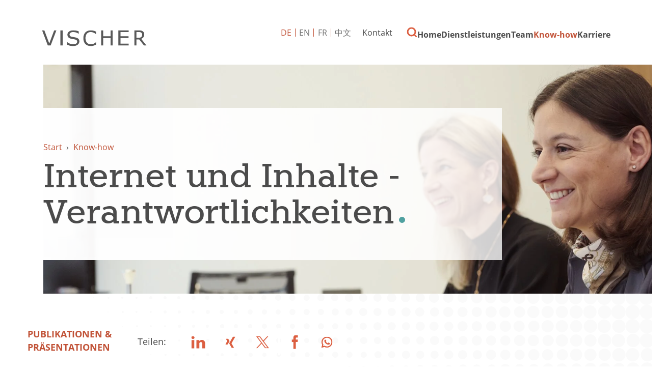

--- FILE ---
content_type: text/html; charset=utf-8
request_url: https://www.vischer.com/know-how/publikationen-praesentationen/internet-und-inhalte-verantwortlichkeiten-33434/
body_size: 7409
content:
<!DOCTYPE html> <html dir="ltr" lang="de" prefix="og: http://ogp.me/ns#"> <head> <meta charset="utf-8"> <!-- Designed & Developed by Liquid Light (https://www.liquidlight.co.uk) This website is powered by TYPO3 - inspiring people to share! TYPO3 is a free open source Content Management Framework initially created by Kasper Skaarhoj and licensed under GNU/GPL. TYPO3 is copyright 1998-2026 of Kasper Skaarhoj. Extensions are copyright of their respective owners. Information and contribution at https://typo3.org/ --> <link rel="icon" href="/typo3conf/ext/vischer/Resources/Public/Images/favicon.ico" type="image/vnd.microsoft.icon"> <title>Internet und Inhalte - Verantwortlichkeiten - VISCHER</title> <meta http-equiv="x-ua-compatible" content="IE=edge" /> <meta name="generator" content="TYPO3 CMS" /> <meta name="description" content="19. Juni 2000 - Geschäftsplattform Internet, sima/ZIK / Forum für Kommunikationsrecht" /> <meta name="viewport" content="width=device-width, initial-scale=1" /> <meta name="robots" content="index,follow" /> <meta property="og:type" content="article" /> <meta property="og:title" content="Internet und Inhalte - Verantwortlichkeiten" /> <meta property="og:description" content="19. Juni 2000 - Geschäftsplattform Internet, sima/ZIK / Forum für Kommunikationsrecht" /> <meta name="twitter:title" content="Internet und Inhalte - Verantwortlichkeiten" /> <meta name="twitter:card" content="summary_large_image" /> <meta name="twitter:description" content="19. Juni 2000 - Geschäftsplattform Internet, sima/ZIK / Forum für Kommunikationsrecht" /> <meta property="search:taxonomy:types" content="[{&quot;id&quot;:&quot;2107&quot;,&quot;title&quot;:&quot;Publikationen &amp; Pr\u00e4sentationen&quot;}]" /> <link rel="stylesheet" href="/typo3temp/assets/compressed/merged-9299c6ed774e2f50a3ca28d3aa53b382-2edd390307b999518485e1eda60fbdbb.css.gzip?1769429278" media="screen"> <link rel="stylesheet" href="/typo3temp/assets/compressed/merged-d391c719946a82222307b39c36368919-6433901e7db832a4d7a5f88c46a3c231.css.gzip?1769429278" media="print"> <script>
/*<![CDATA[*/
/*TS_inlineJS*/
function onRecaptchaSubmit() { document.querySelectorAll('[data-callback="onRecaptchaSubmit"]')[0].form.submit(); return false; }
document.documentElement.className+=' hasJs';(function(w,d){w.errorQ=[];w.onerror=function(m,f,l){errorQ.push({m:m,f:f,l:l});return true}})(window,document);(function(w,d,u){w.readyQ=[];w.bindReadyQ=[];function p(x,y){if(x=="ready"){w.bindReadyQ.push(y);}else{w.readyQ.push(x);}};var a={ready:p,bind:p};w.$=w.jQuery=function(f){if(f===d||f===u){return a}else{p(f)}}})(window,document);
document.documentElement.className+=' hasJs';
if(localStorage['EXT:CustomFonts'] && localStorage['EXT:CustomFonts'] === 'Loaded') {document.documentElement.className += ' fontsLoaded';};
if(navigator.serviceWorker)navigator.serviceWorker.register('/sw.js', {scope:'/'});

/*]]>*/
</script> <link rel="alternate" type="application/rss+xml" title="Publikationen &amp; Präsentationen (RSS 2.0)" href="https://www.vischer.com/know-how/publikationen-praesentationen/rss"> <link rel="alternate" type="application/rss+xml" title="VISCHER Neuigkeiten (RSS 2.0)" href="https://www.vischer.com/know-how/vischer-neuigkeiten/rss"> <link rel="alternate" type="application/rss+xml" title="Deals &amp; Cases (RSS 2.0)" href="https://www.vischer.com/know-how/deals-cases/rss"> <link rel="alternate" type="application/rss+xml" title="Events (RSS 2.0)" href="https://www.vischer.com/know-how/events/rss"> <link rel="alternate" type="application/rss+xml" title="Videos Webinare (RSS 2.0)" href="https://www.vischer.com/know-how/videos-webinare/rss"> <link rel="alternate" type="application/rss+xml" title="Offene Stellen (RSS 2.0)" href="https://www.vischer.com/karriere/offene-stellen/rss"> <link rel="alternate" type="application/rss+xml" title="Blog (RSS 2.0)" href="https://www.vischer.com/know-how/blog/rss"> <link rel="search" type="application/opensearchdescription+xml" title="VISCHER" href="https://www.vischer.com/open-search"><script>if(localStorage['EXT:CustomFonts'] && localStorage['EXT:CustomFonts'] === 'Loaded') {document.documentElement.className += ' fontsLoaded';}</script><link rel="dns-prefetch" href="https://www.googletagmanager.com"> <link rel="preconnect" crossorigin href="https://www.googletagmanager.com"><script>window.dataLayer = window.dataLayer || [];
function gtag(){dataLayer.push(arguments);}
gtag('consent', 'default', {'ad_storage': 'denied','ad_user_data': 'denied','ad_personalization': 'denied','analytics_storage': 'denied','functionality_storage': 'denied','personalization_storage': 'denied','security_storage': 'granted'});</script><script>(function(w,d,s,l,i){w[l]=w[l]||[];w[l].push({'gtm.start':
new Date().getTime(),event:'gtm.js'});var f=d.getElementsByTagName(s)[0],
j=d.createElement(s),dl=l!='dataLayer'?'&l='+l:'';j.async=true;j.src=
'https://www.googletagmanager.com/gtm.js?id='+i+dl;f.parentNode.insertBefore(j,f);
})(window,document,'script','dataLayer','GTM-WNNDLNK');</script><script>gtag('consent', 'update', {'ad_storage': 'granted','ad_user_data': 'granted','ad_personalization': 'granted','analytics_storage': 'granted','functionality_storage': 'granted','personalization_storage': 'granted'});</script><link rel="manifest" href="https://www.vischer.com/manifest.webmanifest"><meta name="theme-color" content="#2e807d"> <link rel="canonical" href="https://www.vischer.com/know-how/publikationen-praesentationen/internet-und-inhalte-verantwortlichkeiten-33434/"/> <link rel="alternate" hreflang="de" href="https://www.vischer.com/know-how/publikationen-praesentationen/internet-und-inhalte-verantwortlichkeiten-33434/"/> <link rel="alternate" hreflang="en" href="https://www.vischer.com/en/knowledge/publications-presentations/internet-und-inhalte-verantwortlichkeiten-33434/"/> <link rel="alternate" hreflang="zh" href="https://www.vischer.com/zh/%E4%B8%93%E4%B8%9A%E7%9F%A5%E8%AF%86/%E5%87%BA%E7%89%88%E7%89%A9%E6%BC%94%E8%AE%B2/internet-und-inhalte-verantwortlichkeiten-33434/"/> <link rel="alternate" hreflang="fr" href="https://www.vischer.com/fr/savoir-faire/publications-et-presentations/internet-und-inhalte-verantwortlichkeiten-33434/"/> <link rel="alternate" hreflang="x-default" href="https://www.vischer.com/know-how/publikationen-praesentationen/internet-und-inhalte-verantwortlichkeiten-33434/"/> </head> <body class="newsSinglePage publicationSinglePage" itemscope itemtype="https://schema.org/WebPage"> <noscript><iframe src="https://www.googletagmanager.com/ns.html?id=GTM-WNNDLNK" height="0" width="0" style="display:none;visibility:hidden"></iframe></noscript> <div class="page" id="top"> <header> <div class="container"> <div class="logo"> <div class="wrapper"> <a title="VISCHER - Innovative Schweizer Anwaltskanzlei" href="https://www.vischer.com/"> <img title="VISCHER" alt="VISCHER" src="/typo3temp/assets/_processed_/b/c/csm_logo_print_152c325ba8.png" width="300" height="47" /> </a> </div> </div> <nav class="mobileNavigation"> <ul> <li class="menu" data-target='.navigationWrapper'> <span>Menu</span> </li> </ul> </nav> <div class="navigationWrapper"> <div id="search"> <form action="/suche/" method="get" itemprop="potentialAction" itemscope itemtype="https://schema.org/SearchAction" role="search"> <fieldset> <legend>Seite durchsuchen</legend> <label> <span>Schlüsselbegriff(e) suchen: </span> <input name="query" placeholder="Suchbegriff…" itemprop="query-input" type="search" size="20" autocomplete="off" aria-label="Schlüsselbegriff(e) suchen" > </label> <button class="search" title="Suche"> <span>Suche</span> </button> </fieldset> </form> </div> <div class="localisationNavigation"> <div class="wrapper"> <ul class="navigation horizontal" role="list"><li class="active first"><a href="/know-how/publikationen-praesentationen/internet-und-inhalte-verantwortlichkeiten-33434/" title="Article" class="active"><span>DE</span></a></li><li><a href="/en/knowledge/publications-presentations/internet-und-inhalte-verantwortlichkeiten-33434/" title="Article"><span>EN</span></a></li><li><a href="/fr/savoir-faire/publications-et-presentations/internet-und-inhalte-verantwortlichkeiten-33434/" title="Article"><span>FR</span></a></li><li class="last"><a href="/zh/%E4%B8%93%E4%B8%9A%E7%9F%A5%E8%AF%86/%E5%87%BA%E7%89%88%E7%89%A9%E6%BC%94%E8%AE%B2/internet-und-inhalte-verantwortlichkeiten-33434/" title="Article"><span>中文</span></a></li></ul> </div> </div> <nav class="primaryNavigation" aria-label="Navigation"> <div class="wrapper"> <ul role="list" class="navigation horizontal"> <li class=" "> <a href="/" class="" title="SWISS LAW AND TAX" > <span>Home</span> </a> </li> <li class="hasChildren megaNav "> <a href="/dienstleistungen/" class="" title="Dienstleistungen" > <span>Dienstleistungen</span> </a> <div class="subNavWrapper" role="list"> <div class="abstract"> <h3><a href="/dienstleistungen/">Dienstleistungen</a></h3> <p class="button"><a href="/dienstleistungen/">Dienstleistungen</a></p> </div> <ul class="subNav" role="list"> <li class=" "> <a href="/dienstleistungen/anwaltsrecht/" class="" title="Anwaltsrecht" > <span>Anwaltsrecht</span> </a> </li> <li class=" "> <a href="/dienstleistungen/arbeitsrecht/" class="" title="Arbeitsrecht" > <span>Arbeitsrecht</span> </a> </li> <li class=" "> <a href="/dienstleistungen/banken-und-finanzmarktrecht/" class="" title="Banken- und Finanzmarktrecht" > <span>Banken- und Finanzmarktrecht</span> </a> </li> <li class=" "> <a href="/dienstleistungen/berufliche-vorsorge-sozialversicherungsrecht/" class="" title="Berufliche Vorsorge, Sozialversicherungsrecht" > <span>Berufliche Vorsorge, Sozialversicherungsrecht</span> </a> </li> <li class=" "> <a href="/dienstleistungen/china-desk/" class="" title="China Desk" > <span>China Desk</span> </a> </li> <li class=" "> <a href="/dienstleistungen/data-privacy/" class="" title="Data &amp; Privacy" > <span>Data &amp; Privacy</span> </a> </li> <li class=" "> <a href="/dienstleistungen/energie/" class="" title="Energie" > <span>Energie</span> </a> </li> <li class=" "> <a href="/dienstleistungen/gesellschafts-und-handelsrecht/" class="" title="Gesellschafts - und Handelsrecht" > <span>Gesellschafts- und Handelsrecht</span> </a> </li> <li class=" "> <a href="/dienstleistungen/gesundheitswesen/" class="" title="Gesundheitswesen" > <span>Gesundheitswesen</span> </a> </li> <li class="hasChildren "> <a href="/dienstleistungen/immaterialgueterrecht/" class="" title="Immaterialgüterrecht" > <span>Immaterialgüterrecht</span> </a> <div class="subNavWrapper" role="list"> <div class="abstract"> <h3><a href="/dienstleistungen/immaterialgueterrecht/">Immaterialgüterrecht</a></h3> <p class="button"><a href="/dienstleistungen/immaterialgueterrecht/">Immaterialgüterrecht</a></p> </div> <ul class="subNav" role="list"> <li class=" "> <a href="/dienstleistungen/immaterialgueterrecht/vischer-trademarks/" class="" title="VISCHER Trademarks" > <span>VISCHER Trademarks</span> </a> </li> </ul> </div> </li> <li class=" "> <a href="/dienstleistungen/immigration/" class="" title="Immigration" > <span>Immigration</span> </a> </li> <li class=" "> <a href="/dienstleistungen/immobilien/" class="" title="Immobilien" > <span>Immobilien</span> </a> </li> <li class=" "> <a href="/dienstleistungen/informations-und-kommunikationsrecht/" class="" title="Informations- und Kommunikationsrecht" > <span>Informations- und Kommunikationsrecht</span> </a> </li> <li class=" "> <a href="/dienstleistungen/internationale-rechtshilfe/" class="" title="Internationale Rechtshilfe" > <span>Internationale Rechtshilfe</span> </a> </li> <li class=" "> <a href="/dienstleistungen/investigations-ediscovery/" class="" title="Investigations &amp; eDiscovery" > <span>Investigations &amp; eDiscovery</span> </a> </li> <li class=" "> <a href="/dienstleistungen/kartell-und-wettbewerbsrecht/" class="" title="Kartell- und Wettbewerbsrecht" > <span>Kartell- und Wettbewerbsrecht</span> </a> </li> <li class="hasChildren "> <a href="/dienstleistungen/life-sciences-pharma-biotechnologie/" class="" title="Life Sciences, Pharma, Biotechnologie" > <span>Life Sciences, Pharma, Biotechnologie</span> </a> <div class="subNavWrapper" role="list"> <div class="abstract"> <h3><a href="/dienstleistungen/life-sciences-pharma-biotechnologie/">Life Sciences, Pharma, Biotechnologie</a></h3> <p class="button"><a href="/dienstleistungen/life-sciences-pharma-biotechnologie/">Life Sciences, Pharma, Biotechnologie</a></p> </div> <ul class="subNav" role="list"> <li class=" "> <a href="/dienstleistungen/life-sciences-pharma-biotechnologie/transaktionen-und-finanzierungen/" class="" title="Transaktionen und Finanzierungen" > <span>Transaktionen und Finanzierungen</span> </a> </li> <li class=" "> <a href="/dienstleistungen/life-sciences-pharma-biotechnologie/ip-themen-partnerschaft-und-kommerzialisierung/" class="" title="IP-Themen, Partnerschaft und Kommerzialisierung" > <span>IP-Themen, Partnerschaft und Kommerzialisierung</span> </a> </li> <li class=" "> <a href="/dienstleistungen/life-sciences-pharma-biotechnologie/regulatorische-und-administrative-verfahren-sowie-compliance/" class="" title="Regulatorische und administrative Verfahren sowie Compliance" > <span>Regulatorische und administrative Verfahren sowie Compliance</span> </a> </li> <li class=" "> <a href="/dienstleistungen/life-sciences-pharma-biotechnologie/china-life-sciences/" class="" title="China Life Sciences" > <span>China Life Sciences</span> </a> </li> <li class=" "> <a href="/dienstleistungen/life-sciences-pharma-biotechnologie/zusaetzliche-dienstleistungen/" class="" title="Zusätzliche Dienstleistungen" > <span>Zusätzliche Dienstleistungen</span> </a> </li> <li class=" "> <a href="/dienstleistungen/life-sciences-pharma-biotechnologie/warum-fokussiert-vischer-auf-life-sciences/" class="" title="Warum fokussiert VISCHER auf Life Sciences?" > <span>Warum fokussiert VISCHER auf Life Sciences?</span> </a> </li> </ul> </div> </li> <li class=" "> <a href="/dienstleistungen/medien-und-unterhaltung/" class="" title="Medien und Unterhaltung" > <span>Medien und Unterhaltung</span> </a> </li> <li class=" "> <a href="/dienstleistungen/mergers-acquisitions/" class="" title="Mergers &amp; Acquisitions" > <span>Mergers &amp; Acquisitions</span> </a> </li> <li class=" "> <a href="/dienstleistungen/notariat/" class="" title="Notariat" > <span>Notariat</span> </a> </li> <li class=" "> <a href="/dienstleistungen/private-equity-venture-capital/" class="" title="Private Equity &amp; Venture Capital" > <span>Private Equity &amp; Venture Capital</span> </a> </li> <li class=" "> <a href="/dienstleistungen/privatkunden/" class="" title="Privatkunden" > <span>Privatkunden</span> </a> </li> <li class="hasChildren "> <a href="/dienstleistungen/prozessfuehrung-und-schiedsgerichtsbarkeit/" class="" title="Prozessführung und Schiedsgerichtsbarkeit" > <span>Prozessführung und Schiedsgerichtsbarkeit</span> </a> <div class="subNavWrapper" role="list"> <div class="abstract"> <h3><a href="/dienstleistungen/prozessfuehrung-und-schiedsgerichtsbarkeit/">Prozessführung und Schiedsgerichtsbarkeit</a></h3> <p class="button"><a href="/dienstleistungen/prozessfuehrung-und-schiedsgerichtsbarkeit/">Prozessführung und Schiedsgerichtsbarkeit</a></p> </div> <ul class="subNav" role="list"> <li class=" "> <a href="/dienstleistungen/prozessfuehrung-und-schiedsgerichtsbarkeit/schiedsgerichtsbarkeit-1/" class="" title="Schiedsgerichtsbarkeit" > <span>Schiedsgerichtsbarkeit</span> </a> </li> <li class=" "> <a href="/dienstleistungen/prozessfuehrung-und-schiedsgerichtsbarkeit/prozessfuehrung-vor-staatlichen-gerichten-1/" class="" title="Prozessführung vor staatlichen Gerichten" > <span>Prozessführung vor staatlichen Gerichten</span> </a> </li> <li class=" "> <a href="/dienstleistungen/prozessfuehrung-und-schiedsgerichtsbarkeit/vermoegensbeschlaege-und-arrest-1/" class="" title="Vermögensbeschläge und Arrest​​​​​​​" > <span>Vermögensbeschläge und Arrest​​​​​​​</span> </a> </li> </ul> </div> </li> <li class=" "> <a href="/dienstleistungen/public-sector-und-regulatory/" class="" title="Public Sector und Regulatory" > <span>Public Sector und Regulatory</span> </a> </li> <li class=" "> <a href="/dienstleistungen/restrukturierung-und-insolvenz/" class="" title="Restrukturierung und Insolvenz" > <span>Restrukturierung und Insolvenz</span> </a> </li> <li class=" "> <a href="/dienstleistungen/sportrecht/" class="" title="Sportrecht" > <span>Sportrecht</span> </a> </li> <li class=" "> <a href="/dienstleistungen/startup-desk/" class="" title="Startup Desk" > <span>Startup Desk</span> </a> </li> <li class=" "> <a href="/dienstleistungen/steuern/" class="" title="Steuern" > <span>Steuern</span> </a> </li> <li class=" "> <a href="/dienstleistungen/environmental-social-and-governance-esg/" class="" title="Environmental, Social and Governance (ESG)" > <span>Environmental, Social and Governance (ESG)</span> </a> </li> <li class=" "> <a href="/dienstleistungen/transport-luftfahrt-raumfahrt/" class="" title="Transport/ Luftfahrt/ Raumfahrt" > <span>Transport/Luftfahrt/Raumfahrt</span> </a> </li> <li class=" "> <a href="/dienstleistungen/versicherungswesen/" class="" title="Versicherungswesen" > <span>Versicherungswesen</span> </a> </li> <li class=" "> <a href="/dienstleistungen/wirtschaftsstrafrecht/" class="" title="Wirtschaftsstrafrecht" > <span>Wirtschaftsstrafrecht</span> </a> </li> </ul> </div> </li> <li class="hasChildren "> <a href="/team/" class="" title="Lernen Sie unser Team kennen" > <span>Team</span> </a> <div class="subNavWrapper" role="list"> <div class="abstract"> <h3><a href="/team/">Team</a></h3> <p class="button"><a href="/team/">Team</a></p> </div> <ul class="subNav" role="list"> <li class=" "> <a href="/team/ueber-uns/" class="" title="Über uns" > <span>Über uns</span> </a> </li> <li class=" "> <a href="/team/teammitglieder-finden/" class="" title="Teammitglieder finden" > <span>Teammitglieder finden</span> </a> </li> <li class=" "> <a href="/team/geschichte/" class="" title="Geschichte" > <span>Geschichte</span> </a> </li> <li class=" "> <a href="/team/pro-bono/" class="" title="Pro Bono" > <span>Pro Bono</span> </a> </li> </ul> </div> </li> <li class="hasChildren menuCTA active "> <a href="/know-how/" class="active " title="Know-how" > <span>Know-how</span> </a> <div class="subNavWrapper" role="list"> <div class="abstract"> <h3><a href="/know-how/">Know-how</a></h3> <p class="button"><a href="/know-how/">Know-how</a></p> </div> <ul class="subNav" role="list"> <li class=" "> <a href="/know-how/vischer-neuigkeiten/" class="" title="VISCHER Neuigkeiten" > <span>VISCHER Neuigkeiten</span> </a> </li> <li class="hasChildren "> <a href="/know-how/events/" class="" title="Events" > <span>Events</span> </a> <div class="subNavWrapper" role="list"> <div class="abstract"> <h3><a href="/know-how/events/">Events</a></h3> <p class="button"><a href="/know-how/events/">Events</a></p> </div> <ul class="subNav" role="list"> <li class=" "> <a href="/know-how/events/fruehere-events/" class="" title="Frühere Events" > <span>Frühere Events</span> </a> </li> </ul> </div> </li> <li class=" "> <a href="/know-how/videos-webinare/" class="" title="Videos Webinare" > <span>Videos Webinare</span> </a> </li> <li class=" "> <a href="/know-how/blog/" class="" title="Blog" > <span>Blog</span> </a> </li> <li class=" active current "> <a href="/know-how/publikationen-praesentationen/" class="active current " title="Publikationen &amp; Präsentationen" > <span>Publikationen &amp; Präsentationen</span> </a> </li> <li class=" "> <a href="/know-how/deals-cases/" class="" title="Deals &amp; Cases" > <span>Deals &amp; Cases</span> </a> </li> <li class=" "> <a href="/know-how/vischer-legal-innovation-lab/" class="" title="VISCHER Legal Innovation Lab" > <span>VISCHER Legal Innovation Lab</span> </a> </li> <li class=" "> <a href="/kuenstliche-intelligenz/" class="" title="Künstliche Intelligenz" > <span>Künstliche Intelligenz</span> </a> </li> <li class="hasChildren "> <a href="/red-ink/" class="" title="Red Ink" > <span>Red Ink</span> </a> <div class="subNavWrapper" role="list"> <div class="abstract"> <h3><a href="/red-ink/">Red Ink</a></h3> <p class="button"><a href="/red-ink/">Red Ink</a></p> </div> <ul class="subNav" role="list"> <li class=" "> <a href="/red-ink/danke/" class="" title="Danke" > <span>Danke</span> </a> </li> <li class=" "> <a href="/red-ink/abonnement-erfolgreich/" class="" title="Abonnement erfolgreich" > <span>Abonnement erfolgreich</span> </a> </li> <li class=" "> <a href="/red-ink/unsubscribe/" class="" title="Unsubscribe" > <span>Unsubscribe</span> </a> </li> </ul> </div> </li> <li class=" "> <a href="/know-how/abonnieren-sie-blog-und-news-updates/" class="" title="Abonnieren Sie Blog- und News-Updates" > <span>Abonnieren Sie Blog- und News-Updates</span> </a> </li> </ul> </div> </li> <li class="hasChildren "> <a href="/karriere/" class="" title="Karriere" > <span>Karriere</span> </a> <div class="subNavWrapper" role="list"> <div class="abstract"> <h3><a href="/karriere/">Karriere</a></h3> <p class="button"><a href="/karriere/">Karriere</a></p> </div> <ul class="subNav" role="list"> <li class=" "> <a href="/karriere/offene-stellen/" class="" title="Offene Stellen" > <span>Offene Stellen</span> </a> </li> <li class=" "> <a href="/karriere/arbeiten-bei-vischer/" class="" title="Arbeiten bei VISCHER" > <span>Arbeiten bei VISCHER</span> </a> </li> <li class=" "> <a href="/karriere/laufbahnkonzept/" class="" title="Laufbahnkonzept" > <span>Laufbahnkonzept</span> </a> </li> <li class=" "> <a href="/karriere/studierende-absolventinnen-und-absolventen/" class="" title="Studierende &amp; Absolventinnen und Absolventen" > <span>Studierende &amp; Absolventinnen und Absolventen</span> </a> </li> <li class=" "> <a href="/karriere/online-bewerbung/" class="" title="Online Bewerbung" > <span>Online Bewerbung</span> </a> </li> <li class=" "> <a href="/karriere/karriere-kontakt/" class="" title="Karriere Kontakt" > <span>Karriere Kontakt</span> </a> </li> </ul> </div> </li> </ul> </div> </nav> <nav class="contactNavigation" aria-label="Navigation"> <div class="wrapper"> <ul role="list" class="navigation horizontal"> <li class=" "> <a href="/kontakt/" class="" title="Kontaktdaten und Bürostandorte" > <span>Kontakt</span> </a> </li> <li class=" "> <a href="/suche/" class="" title="Suche" > <span>Suche</span> </a> </li> </ul> </div> </nav> </div> <div class="jsOverlay overlay"> <div class="overlayWrapper"> <div class="overlayClose"> <span>Close</span> </div> <div class="overlayIntro"> <span>Wonach suchen Sie?</span> </div> <div id="searchModal" class="searchModal"> <form action="/suche/" method="get" itemprop="potentialAction" itemscope itemtype="https://schema.org/SearchAction" role="search"> <fieldset> <legend>Seite durchsuchen</legend> <label> <span>Schlüsselbegriff(e) suchen: </span> <input name="query" placeholder="Suchbegriff…" itemprop="query-input" type="text" size="20" autocomplete="off" aria-label="Schlüsselbegriff(e) suchen" > </label> <button class="search" title=""> <span></span> </button> </fieldset> </form> </div> </div> </div> </div> </header> <main id="content"> <div class="container"> <!--TYPO3SEARCH_begin--> <div class="pageLayout oneColumnPage"> <div class="wrapper"> <div class="pageRow contentHeader header"> <div class="wrapper"> <div class="bannerWrap"> <div class="banner"> <div class="bannerInner" style="background-image: url('/fileadmin/_processed_/d/0/csm_14774_b5ee590ec1.jpeg');"></div><div class="bannerInner" style="background-image: url('/fileadmin/_processed_/b/2/csm_15533_4df771a4dc.jpeg');"></div> <div class="bannerContent"> <div class="breadcrumb"> <div class="wrapper"> <ol itemprop="breadcrumb" itemscope itemtype="http://schema.org/BreadcrumbList"> <li itemprop="itemListElement" itemscope itemtype="http://schema.org/ListItem"> <meta itemprop="position" content="1"> <a href="/" itemprop="item"> <span itemprop="name"> Start </span> </a> </li> <li itemprop="itemListElement" itemscope itemtype="http://schema.org/ListItem"> <meta itemprop="position" content="2"> <a href="/know-how/" itemprop="item"> <span itemprop="name"> Know-how </span> </a> </li> </ol> </div> </div> <h1 itemprop="name"><span>Internet und Inhalte - Verantwortlichkeiten</span></h1> </div> </div> </div> </div> </div> <div class="pageRow content" itemprop="mainContentOfPage" itemscope itemtype="http://schema.org/WebPageElement"> <div class="wrapper"> <div class="pageColumn primary"> <div class="wrapper"> <a id="c4838"></a> <!-- BEGIN: Content of extension "ll_catalog", plugin "tx_llcatalog_pi" --> <div class="tx-llcatalog-pi"> <div class="news single "> <div class="header"> <p class="category"><span class="label">Kategorie:</span> <span class="categories"><a href="/know-how/publikationen-praesentationen/?tx_llcatalog_pi%5Bfilters%5D%5Btypes%5D=2107&amp;cHash=4f584633db4d3f1166d7ea1a9098d461" data-id="2107">Publikationen &amp; Präsentationen</a></span></p> <p> </p> <!--TYPO3SEARCH_end--> <div class="newsShare"> <span>Teilen:</span> <ul class="social"> <li><a class="jsSocialShare linkedin" target="_blank" rel="noopener nofollow" title="LinkedIn" href="https://www.linkedin.com/shareArticle?url=https%3A%2F%2Fwww.vischer.com%2Fknow-how%2Fpublikationen-praesentationen%2Finternet-und-inhalte-verantwortlichkeiten-33434%2F&amp;title=Internet%20und%20Inhalte%20-%20Verantwortlichkeiten"><span>LinkedIn</span></a> </li> <li><a class="jsSocialShare xing" target="_blank" rel="noopener nofollow" title="Xing" href="https://www.xing.com/spi/shares/new?url=https%3A%2F%2Fwww.vischer.com%2Fknow-how%2Fpublikationen-praesentationen%2Finternet-und-inhalte-verantwortlichkeiten-33434%2F"><span>Xing</span></a></li> <li><a class="jsSocialShare twitter" target="_blank" rel="noopener nofollow" title="X" href="https://twitter.com/intent/tweet?text=Internet%20und%20Inhalte%20-%20Verantwortlichkeiten+-+https%3A%2F%2Fwww.vischer.com%2Fknow-how%2Fpublikationen-praesentationen%2Finternet-und-inhalte-verantwortlichkeiten-33434%2F+-+@vischer_law"><span>Twitter</span></a> </li> <li><a class="jsSocialShare facebook" target="_blank" rel="noopener nofollow" title="Facebook" href="https://www.facebook.com/sharer/sharer.php?u=https%3A%2F%2Fwww.vischer.com%2Fknow-how%2Fpublikationen-praesentationen%2Finternet-und-inhalte-verantwortlichkeiten-33434%2F"><span>Facebook</span></a></li> <li><a class="jsSocialShare whatsapp" target="_blank" rel="noopener nofollow" data-action="share/whatsapp/share" title="Whatsapp" href="https://api.whatsapp.com/send?text=Internet%20und%20Inhalte%20-%20Verantwortlichkeiten+-+https%3A%2F%2Fwww.vischer.com%2Fknow-how%2Fpublikationen-praesentationen%2Finternet-und-inhalte-verantwortlichkeiten-33434%2F"><span>Whatsapp</span></a> </li> </ul> </div> <!--TYPO3SEARCH_begin--> </div> <div class="content"> <span class="date">19. Juni 2000</span> <p>Geschäftsplattform Internet, sima/ZIK / Forum für Kommunikationsrecht</p> </div> </div> <nav class="browse"> <ul> <li class="prev"><a href="/know-how/publikationen-praesentationen/uebersicht-ueber-entwicklungen-und-tendenzen-bei-der-gesellschaftsrechtlichen-verantwortlichkeit-publiziert-in-ajp-12/2000-s-1468-f-33628/"><span>Übersicht über Entwicklungen und Tendenzen bei der gesellschaftsrechtlichen Verantwortlichkeit - (publiziert in: AJP 12/2000, S. 1468 f.)</span></a></li> <li class="next"><a href="/know-how/publikationen-praesentationen/legal-aspects-of-international-e-commerce-33425/"><span>Legal Aspects of International e-commerce</span></a></li> </ul> </nav> </div> <!-- END: Content of extension "ll_catalog", plugin "tx_llcatalog_pi" --> </div> </div> </div> </div> <div class="pageRow contentFooter footer"> <div class="wrapper"> <a id="c4837"></a> <header> <h2 class="featuredHeading "> <span>Browse</span> </h2> </header> <ul class="menu menuSubpages"> <li class=""> <a href="/know-how/vischer-neuigkeiten/" title="VISCHER Neuigkeiten"> <span>VISCHER Neuigkeiten</span> </a> </li> <li class=""> <a href="/know-how/events/" title="Events"> <span>Events</span> </a> </li> <li class=""> <a href="/know-how/videos-webinare/" title="Videos Webinare"> <span>Videos Webinare</span> </a> </li> <li class=""> <a href="/know-how/blog/" title="Blog"> <span>Blog</span> </a> </li> <li class=" active current"> <a href="/know-how/publikationen-praesentationen/" title="Publikationen &amp; Präsentationen"> <span>Publikationen &amp; Präsentationen</span> </a> </li> <li class=""> <a href="/know-how/deals-cases/" title="Deals &amp; Cases"> <span>Deals &amp; Cases</span> </a> </li> <li class=""> <a href="/know-how/vischer-legal-innovation-lab/" title="VISCHER Legal Innovation Lab"> <span>VISCHER Legal Innovation Lab</span> </a> </li> <li class=""> <a href="/kuenstliche-intelligenz/" title="Künstliche Intelligenz"> <span>Künstliche Intelligenz</span> </a> </li> <li class=""> <a href="/red-ink/" title="Red Ink"> <span>Red Ink</span> </a> </li> <li class=""> <a href="/know-how/abonnieren-sie-blog-und-news-updates/" title="Abonnieren Sie Blog- und News-Updates"> <span>Abonnieren Sie Blog- und News-Updates</span> </a> </li> </ul> </div> </div> </div> </div> <!--TYPO3SEARCH_end--> </div> </main> <footer class="siteFooter"> <div class="upperFooter"> <div class="container"> <div class="socialFooter"> <div class="contentWrapper"> <a id="c4084"></a> <ul class="social"> <li><a class="linkedin" target="_blank" rel="noopener nofollow" title="LinkedIn" href="https://www.linkedin.com/company/vischer-attorneys-at-law"><span>LinkedIn</span></a> </li><li><a class="instagram" target="_blank" rel="noopener nofollow" title="Instagram" href="https://www.instagram.com/vischer_law/"><span>Instagram</span></a> </li></ul><a href="/" class="footerLogo" title="VISCHER"><span>Vischer</span></a> </div> </div> <nav class="footerNavigation"><ul class="navigation horizontal" role="list"><li class="first"><a href="/impressum/" title="Impressum"><span>Impressum</span></a></li><li><a href="/vmware-horizon-client/" title="VMware Horizon Client"><span>VMware Horizon Client</span></a></li><li><a href="/nutzungsbedingungen/" title="Nutzungsbedingungen"><span>Nutzungsbedingungen</span></a></li><li><a href="/datenschutz/" title="Datenschutz"><span>Datenschutz</span></a></li><li><a href="/barrierefreiheit/" title="Barrierefreiheit"><span>Barrierefreiheit</span></a></li><li><a href="/sitemap/" title="Sitemap"><span>Sitemap</span></a></li><li class="last"><a href="/suche/" title="Suche"><span>Suche</span></a></li></ul></nav> </div> </div> <div class="lowerFooter"> <div class="container"> <div class="copyright"> &copy; 2026 VISCHER </div> <div class="credits"> <div class="wrapper"> <a href="https://www.liquidlight.co.uk/" target="_blank" rel="noreferrer noopener"> Web-Design-Agentur </a> - Liquid Light </div> </div> </div> </div> </footer> </div> <script data-schema="WebSite" type="application/ld+json">{"@context":"http:\/\/schema.org","@type":"WebSite","name":"VISCHER","url":"https:\/\/www.vischer.com\/","description":"Innovative Schweizer Anwaltskanzlei","potentialAction":{"@type":"SearchAction","target":"https:\/\/www.vischer.com\/suche\/?query={query}","query-input":"required name=query"}}</script> <script data-schema="Organization" type="application/ld+json">{"@context":"http:\/\/schema.org","@type":"Organization","name":"VISCHER","url":"https:\/\/www.vischer.com\/","description":"Innovative Schweizer Anwaltskanzlei"}</script> <script src="https://www.google.com/recaptcha/api.js?hl="></script> <script src="/typo3temp/assets/compressed/merged-8ad120672700eafdbd675c89efb2d0d7-6d23b8cd2c460c4271f681d75daa2660.js.gzip?1769429278"></script> <script>
/*<![CDATA[*/
/*TS_inlineFooter*/
			(function(d,s,i,r) {
			if (d.getElementById(i)){return;}
			var n=d.createElement(s),e=d.getElementsByTagName(s)[0];
			n.id=i;n.src='//js.hs-analytics.net/analytics/'+(Math.ceil(new Date()/r)*r)+'/1845919.js';
			e.parentNode.insertBefore(n, e);
			})(document,"script","hs-analytics",300000);
(function($,d){$.each(readyQ,function(i,f){$(f)});$.each(bindReadyQ,function(i,f){$(d).bind("ready",f)})})(jQuery,document)

/*]]>*/
</script> <script data-type="Article" type="application/ld+json">{"@context":"https:\/\/schema.org","@type":"Article","mainEntityOfPage":{"@type":"WebPage","@id":"https:\/\/www.vischer.com\/"},"headline":"Internet und Inhalte - Verantwortlichkeiten","datePublished":"2014-04-29T15:37:57+01:00","dateModified":"2014-04-29T15:37:57+01:00","author":{"@type":"Person","name":null},"publisher":{"@type":"Organization","name":null},"description":"Gesch\u00e4ftsplattform Internet, sima\/ZIK \/ Forum f\u00fcr Kommunikationsrecht"}</script> <script defer src="https://static.cloudflareinsights.com/beacon.min.js/vcd15cbe7772f49c399c6a5babf22c1241717689176015" integrity="sha512-ZpsOmlRQV6y907TI0dKBHq9Md29nnaEIPlkf84rnaERnq6zvWvPUqr2ft8M1aS28oN72PdrCzSjY4U6VaAw1EQ==" data-cf-beacon='{"version":"2024.11.0","token":"7c395c5c2b8c4ad99f5e9099b2ab0dee","server_timing":{"name":{"cfCacheStatus":true,"cfEdge":true,"cfExtPri":true,"cfL4":true,"cfOrigin":true,"cfSpeedBrain":true},"location_startswith":null}}' crossorigin="anonymous"></script>
</body> </html>